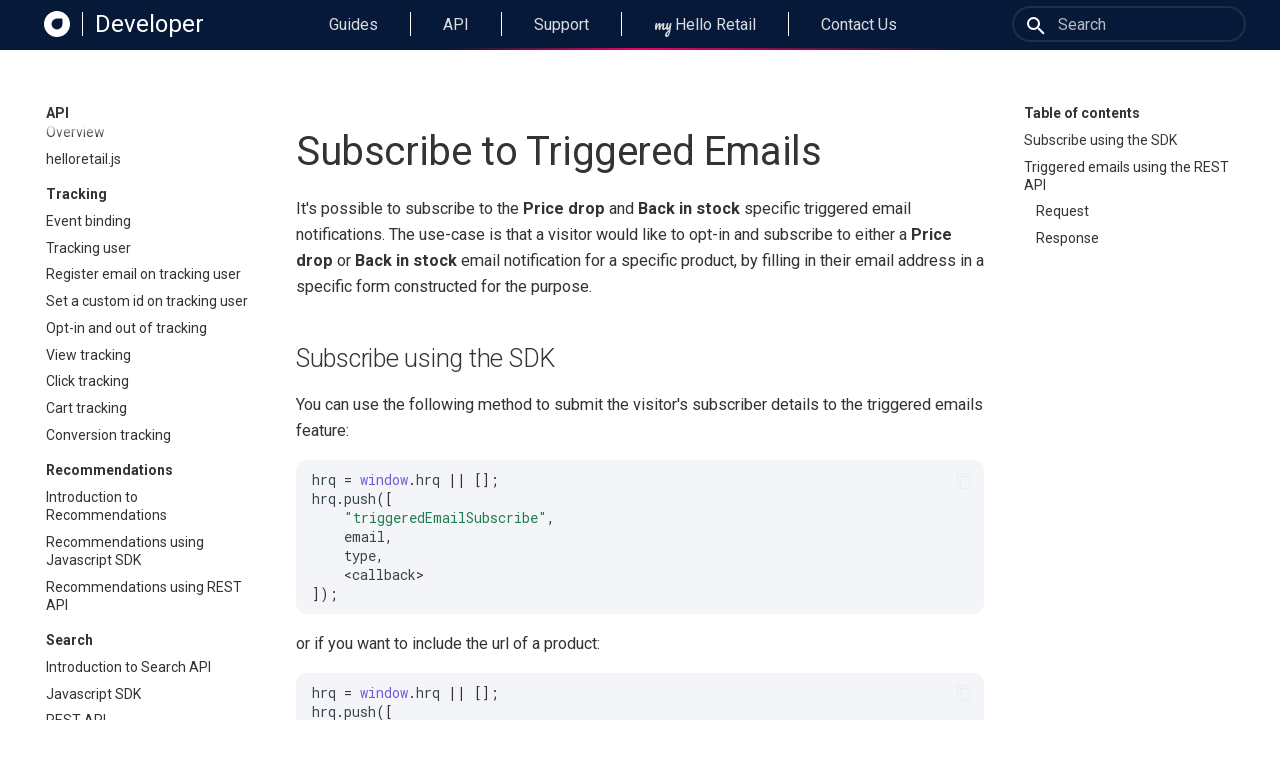

--- FILE ---
content_type: text/html; charset=utf-8
request_url: https://developer.helloretail.com/sdk/triggered_emails/subscribe_to_triggered_emails/
body_size: 9088
content:
<!doctype html><html lang=en class=no-js> <head><meta charset=utf-8><meta name=viewport content="width=device-width,initial-scale=1"><meta name=description content="Documentation for Hello Retail's API and services"><meta name=author content="Hello Retail Team"><link href=https://developer.helloretail.com/sdk/triggered_emails/subscribe_to_triggered_emails/ rel=canonical><link href=../../../api/customer_bias/ rel=prev><link href=../../../api/retailmedia/banners/ rel=next><link rel=icon href=../../../assets/images/favicon.png><meta name=generator content="mkdocs-1.6.0, mkdocs-material-9.6.14"><title>Triggered Emails - Hello Retail Documentation</title><link rel=stylesheet href=../../../assets/stylesheets/main.342714a4.min.css><link rel=stylesheet href=../../../assets/stylesheets/palette.06af60db.min.css><link rel=preconnect href=https://fonts.gstatic.com crossorigin><link rel=stylesheet href="https://fonts.googleapis.com/css?family=Roboto:300,300i,400,400i,700,700i%7CRoboto+Mono:400,400i,700,700i&display=fallback"><style>:root{--md-text-font:"Roboto";--md-code-font:"Roboto Mono"}</style><link rel=stylesheet href=../../../style.css><script>__md_scope=new URL("../../..",location),__md_hash=e=>[...e].reduce(((e,_)=>(e<<5)-e+_.charCodeAt(0)),0),__md_get=(e,_=localStorage,t=__md_scope)=>JSON.parse(_.getItem(t.pathname+"."+e)),__md_set=(e,_,t=localStorage,a=__md_scope)=>{try{t.setItem(a.pathname+"."+e,JSON.stringify(_))}catch(e){}}</script><script id=__analytics>function __md_analytics(){function e(){dataLayer.push(arguments)}window.dataLayer=window.dataLayer||[],e("js",new Date),e("config","G-97HNL6ZPGF"),document.addEventListener("DOMContentLoaded",(function(){document.forms.search&&document.forms.search.query.addEventListener("blur",(function(){this.value&&e("event","search",{search_term:this.value})}));document$.subscribe((function(){var t=document.forms.feedback;if(void 0!==t)for(var a of t.querySelectorAll("[type=submit]"))a.addEventListener("click",(function(a){a.preventDefault();var n=document.location.pathname,d=this.getAttribute("data-md-value");e("event","feedback",{page:n,data:d}),t.firstElementChild.disabled=!0;var r=t.querySelector(".md-feedback__note [data-md-value='"+d+"']");r&&(r.hidden=!1)})),t.hidden=!1})),location$.subscribe((function(t){e("config","G-97HNL6ZPGF",{page_path:t.pathname})}))}));var t=document.createElement("script");t.async=!0,t.src="https://www.googletagmanager.com/gtag/js?id=G-97HNL6ZPGF",document.getElementById("__analytics").insertAdjacentElement("afterEnd",t)}</script><script>"undefined"!=typeof __md_analytics&&__md_analytics()</script><!-- Favicon links --><link rel=icon href=https://developer.helloretail.com/assets/favicons/favicon.ico type=image/x-icon><link rel=icon href=https://developer.helloretail.com/assets/favicons/favicon-16x16.png sizes=16x16 type=image/png><link rel=icon href=https://developer.helloretail.com/assets/favicons/favicon-32x32.png sizes=32x32 type=image/png><link rel=apple-touch-icon href=https://developer.helloretail.com/assets/favicons/apple-touch-icon.png sizes=180x180><link rel=manifest href=https://developer.helloretail.com/site.webmanifest><meta name=theme-color content=#ffffff></head> <body dir=ltr data-md-color-scheme=default data-md-color-primary=custom data-md-color-accent=pink> <input class=md-toggle data-md-toggle=drawer type=checkbox id=__drawer autocomplete=off> <input class=md-toggle data-md-toggle=search type=checkbox id=__search autocomplete=off> <label class=md-overlay for=__drawer></label> <div data-md-component=skip> <a href=#subscribe-to-triggered-emails class=md-skip> Skip to content </a> </div> <div data-md-component=announce> </div> <header class=md-header data-md-component=header> <nav class="md-header__inner md-grid" aria-label=Header> <!-- Logo and Title --> <a href=https://developer.helloretail.com/ title="Hello Retail Documentation" class="md-header__button md-logo md-header__title-combo" aria-label="Hello Retail Documentation"> <img src=../../../assets/logo.svg alt=logo> <span class=md-header__site-title-separator></span> <span class=md-header__site-title>Developer</span> </a> <!-- Menu button for mobile --> <label class="md-header__button md-icon" for=__drawer> <svg xmlns=http://www.w3.org/2000/svg viewbox="0 0 24 24"><path d="M3 6h18v2H3zm0 5h18v2H3zm0 5h18v2H3z"/></svg> </label> <!-- Inline navigation tabs --> <div class=md-header__nav> <nav class=md-header__nav-items> <a href=../../../guides/quick-start/ class=md-header__nav-item>Guides</a> <span class=md-header__site-title-separator></span> <a href=../../ class=md-header__nav-item>API</a> <span class=md-header__site-title-separator></span> <a href=https://support.helloretail.com class=md-header__nav-item>Support</a> <span class=md-header__site-title-separator></span> <a href=https://my.helloretail.com class=md-header__nav-item><div class=my-hello-retail><span>my</span> Hello Retail</div></a> <span class=md-header__site-title-separator></span> <a href=https://support.helloretail.com/category/contact-us class=md-header__nav-item>Contact Us</a> </nav> </div> <!-- Search button --> <label class="md-header__button md-icon" for=__search> <svg xmlns=http://www.w3.org/2000/svg viewbox="0 0 24 24"><path d="M9.5 3A6.5 6.5 0 0 1 16 9.5c0 1.61-.59 3.09-1.56 4.23l.27.27h.79l5 5-1.5 1.5-5-5v-.79l-.27-.27A6.52 6.52 0 0 1 9.5 16 6.5 6.5 0 0 1 3 9.5 6.5 6.5 0 0 1 9.5 3m0 2C7 5 5 7 5 9.5S7 14 9.5 14 14 12 14 9.5 12 5 9.5 5"/></svg> </label> <!-- Search interface --> <div class=md-search data-md-component=search role=dialog> <label class=md-search__overlay for=__search></label> <div class=md-search__inner role=search> <form class=md-search__form name=search> <input type=text class=md-search__input name=query aria-label=Search placeholder=Search autocapitalize=off autocorrect=off autocomplete=off spellcheck=false data-md-component=search-query required> <label class="md-search__icon md-icon" for=__search> <svg xmlns=http://www.w3.org/2000/svg viewbox="0 0 24 24"><path d="M9.5 3A6.5 6.5 0 0 1 16 9.5c0 1.61-.59 3.09-1.56 4.23l.27.27h.79l5 5-1.5 1.5-5-5v-.79l-.27-.27A6.52 6.52 0 0 1 9.5 16 6.5 6.5 0 0 1 3 9.5 6.5 6.5 0 0 1 9.5 3m0 2C7 5 5 7 5 9.5S7 14 9.5 14 14 12 14 9.5 12 5 9.5 5"/></svg> <svg xmlns=http://www.w3.org/2000/svg viewbox="0 0 24 24"><path d="M20 11v2H8l5.5 5.5-1.42 1.42L4.16 12l7.92-7.92L13.5 5.5 8 11z"/></svg> </label> <nav class=md-search__options aria-label=Search> <button type=reset class="md-search__icon md-icon" title=Clear aria-label=Clear tabindex=-1> <svg xmlns=http://www.w3.org/2000/svg viewbox="0 0 24 24"><path d="M19 6.41 17.59 5 12 10.59 6.41 5 5 6.41 10.59 12 5 17.59 6.41 19 12 13.41 17.59 19 19 17.59 13.41 12z"/></svg> </button> </nav> <div class=md-search__suggest data-md-component=search-suggest></div> </form> <div class=md-search__output> <div class=md-search__scrollwrap tabindex=0 data-md-scrollfix> <div class=md-search-result data-md-component=search-result> <div class=md-search-result__meta> Initializing search </div> <ol class=md-search-result__list role=presentation></ol> </div> </div> </div> </div> </div> </nav> </header> <div class=md-container data-md-component=container> <main class=md-main data-md-component=main> <div class="md-main__inner md-grid"> <div class="md-sidebar md-sidebar--primary" data-md-component=sidebar data-md-type=navigation> <div class=md-sidebar__scrollwrap> <div class=md-sidebar__inner> <nav class="md-nav md-nav--primary md-nav--lifted" aria-label=Navigation data-md-level=0> <label class=md-nav__title for=__drawer> <a href=../../.. title="Hello Retail Documentation" class="md-nav__button md-logo" aria-label="Hello Retail Documentation" data-md-component=logo> <img src=../../../assets/logo.svg alt=logo> </a> Hello Retail Documentation </label> <ul class=md-nav__list data-md-scrollfix> <li class="md-nav__item md-nav__item--nested"> <input class="md-nav__toggle md-toggle " type=checkbox id=__nav_1> <label class=md-nav__link for=__nav_1 id=__nav_1_label tabindex=0> <span class=md-ellipsis> Guides </span> <span class="md-nav__icon md-icon"></span> </label> <nav class=md-nav data-md-level=1 aria-labelledby=__nav_1_label aria-expanded=false> <label class=md-nav__title for=__nav_1> <span class="md-nav__icon md-icon"></span> Guides </label> <ul class=md-nav__list data-md-scrollfix> <li class=md-nav__item> <a href=../../../guides/quick-start/ class=md-nav__link> <span class=md-ellipsis> Quick start </span> </a> </li> <li class=md-nav__item> <a href=../../../guides/introduction/ class=md-nav__link> <span class=md-ellipsis> Introduction </span> </a> </li> <li class=md-nav__item> <a href=../../../guides/spa/page_tracking_for_spa/ class=md-nav__link> <span class=md-ellipsis> Single Page Applications </span> </a> </li> <li class=md-nav__item> <a href=../../../guides/tracking/identifying_customers/ class=md-nav__link> <span class=md-ellipsis> Identifying customers </span> </a> </li> <li class=md-nav__item> <a href=../../../guides/tracking/server_side_tracking/ class=md-nav__link> <span class=md-ellipsis> Server-side tracking </span> </a> </li> <li class=md-nav__item> <a href=../../../guides/newsletter_content/ class=md-nav__link> <span class=md-ellipsis> Newsletter Content </span> </a> </li> <li class=md-nav__item> <a href=../../../guides/customer_bias/ class=md-nav__link> <span class=md-ellipsis> Customer Bias </span> </a> </li> <li class=md-nav__item> <a href=../../../guides/verify-click-tracking/ class=md-nav__link> <span class=md-ellipsis> Verify click tracking </span> </a> </li> <li class=md-nav__item> <a href=../../../guides/troubleshooting/ class=md-nav__link> <span class=md-ellipsis> Troubleshooting </span> </a> </li> <li class=md-nav__item> <a href=../../../guides/postman_collections/ class=md-nav__link> <span class=md-ellipsis> Postman Collections </span> </a> </li> <li class="md-nav__item md-nav__item--nested"> <input class="md-nav__toggle md-toggle " type=checkbox id=__nav_1_11> <label class=md-nav__link for=__nav_1_11 id=__nav_1_11_label tabindex=0> <span class=md-ellipsis> Setup </span> <span class="md-nav__icon md-icon"></span> </label> <nav class=md-nav data-md-level=2 aria-labelledby=__nav_1_11_label aria-expanded=false> <label class=md-nav__title for=__nav_1_11> <span class="md-nav__icon md-icon"></span> Setup </label> <ul class=md-nav__list data-md-scrollfix> <li class=md-nav__item> <a href=../../../guides/setup/ class=md-nav__link> <span class=md-ellipsis> Introduction </span> </a> </li> <li class=md-nav__item> <a href=../../../guides/setup/tracking_setup/ class=md-nav__link> <span class=md-ellipsis> Tracking setup </span> </a> </li> <li class="md-nav__item md-nav__item--nested"> <input class="md-nav__toggle md-toggle " type=checkbox id=__nav_1_11_3> <label class=md-nav__link for=__nav_1_11_3 id=__nav_1_11_3_label tabindex=0> <span class=md-ellipsis> Data Synchronization </span> <span class="md-nav__icon md-icon"></span> </label> <nav class=md-nav data-md-level=3 aria-labelledby=__nav_1_11_3_label aria-expanded=false> <label class=md-nav__title for=__nav_1_11_3> <span class="md-nav__icon md-icon"></span> Data Synchronization </label> <ul class=md-nav__list data-md-scrollfix> <li class=md-nav__item> <a href=../../../guides/setup/data_synchronization/ class=md-nav__link> <span class=md-ellipsis> Introduction </span> </a> </li> <li class=md-nav__item> <a href=../../../guides/setup/data_synchronization/product_data/ class=md-nav__link> <span class=md-ellipsis> Product data </span> </a> </li> <li class=md-nav__item> <a href=../../../guides/setup/data_synchronization/order_data/ class=md-nav__link> <span class=md-ellipsis> Order data </span> </a> </li> <li class=md-nav__item> <a href=../../../guides/setup/data_synchronization/category_data/ class=md-nav__link> <span class=md-ellipsis> Category data </span> </a> </li> </ul> </nav> </li> <li class=md-nav__item> <a href=../../../guides/setup/markup_preparations/ class=md-nav__link> <span class=md-ellipsis> Markup preparation </span> </a> </li> </ul> </nav> </li> <li class="md-nav__item md-nav__item--nested"> <input class="md-nav__toggle md-toggle " type=checkbox id=__nav_1_12> <label class=md-nav__link for=__nav_1_12 id=__nav_1_12_label tabindex=0> <span class=md-ellipsis> Feeds </span> <span class="md-nav__icon md-icon"></span> </label> <nav class=md-nav data-md-level=2 aria-labelledby=__nav_1_12_label aria-expanded=false> <label class=md-nav__title for=__nav_1_12> <span class="md-nav__icon md-icon"></span> Feeds </label> <ul class=md-nav__list data-md-scrollfix> <li class=md-nav__item> <a href=../../../guides/feeds/ class=md-nav__link> <span class=md-ellipsis> Introduction to Feeds </span> </a> </li> <li class=md-nav__item> <a href=../../../guides/feeds/data_formats/ class=md-nav__link> <span class=md-ellipsis> Data formats </span> </a> </li> <li class=md-nav__item> <a href=../../../guides/feeds/feeds_tool/ class=md-nav__link> <span class=md-ellipsis> Feed configuration tool </span> </a> </li> <li class=md-nav__item> <a href=../../../guides/feeds/feeds_history/ class=md-nav__link> <span class=md-ellipsis> Feeds History </span> </a> </li> <li class=md-nav__item> <a href=../../../guides/feeds/delta_feeds/ class=md-nav__link> <span class=md-ellipsis> Delta feeds </span> </a> </li> <li class=md-nav__item> <a href=../../../guides/feeds/transform/ class=md-nav__link> <span class=md-ellipsis> Mapping with Transform </span> </a> </li> <li class=md-nav__item> <a href=../../../guides/feeds/auto_mapping/ class=md-nav__link> <span class=md-ellipsis> Auto Mapping </span> </a> </li> <li class=md-nav__item> <a href=../../../guides/feeds/extradata_in_feeds/ class=md-nav__link> <span class=md-ellipsis> Extra data in feeds </span> </a> </li> </ul> </nav> </li> <li class="md-nav__item md-nav__item--nested"> <input class="md-nav__toggle md-toggle " type=checkbox id=__nav_1_13> <label class=md-nav__link for=__nav_1_13 id=__nav_1_13_label tabindex=0> <span class=md-ellipsis> Managed Templates </span> <span class="md-nav__icon md-icon"></span> </label> <nav class=md-nav data-md-level=2 aria-labelledby=__nav_1_13_label aria-expanded=false> <label class=md-nav__title for=__nav_1_13> <span class="md-nav__icon md-icon"></span> Managed Templates </label> <ul class=md-nav__list data-md-scrollfix> <li class=md-nav__item> <a href=../../../guides/templates/ class=md-nav__link> <span class=md-ellipsis> Introduction </span> </a> </li> <li class=md-nav__item> <a href=../../../guides/templates/custom_liquid_filters/ class=md-nav__link> <span class=md-ellipsis> Custom Liquid Filters </span> </a> </li> <li class=md-nav__item> <a href=../../../guides/templates/recommendations/ class=md-nav__link> <span class=md-ellipsis> Recommendations </span> </a> </li> <li class="md-nav__item md-nav__item--nested"> <input class="md-nav__toggle md-toggle " type=checkbox id=__nav_1_13_4> <label class=md-nav__link for=__nav_1_13_4 id=__nav_1_13_4_label tabindex=0> <span class=md-ellipsis> Search </span> <span class="md-nav__icon md-icon"></span> </label> <nav class=md-nav data-md-level=3 aria-labelledby=__nav_1_13_4_label aria-expanded=false> <label class=md-nav__title for=__nav_1_13_4> <span class="md-nav__icon md-icon"></span> Search </label> <ul class=md-nav__list data-md-scrollfix> <li class=md-nav__item> <a href=../../../guides/templates/search/ class=md-nav__link> <span class=md-ellipsis> Overview </span> </a> </li> <li class=md-nav__item> <a href=../../../guides/templates/overlay/mobile/ class=md-nav__link> <span class=md-ellipsis> Mobile Overlay </span> </a> </li> </ul> </nav> </li> <li class=md-nav__item> <a href=../../../guides/templates/pages/ class=md-nav__link> <span class=md-ellipsis> Pages </span> </a> </li> <li class=md-nav__item> <a href=../../../guides/templates/newsletter_content/ class=md-nav__link> <span class=md-ellipsis> Newsletter Content </span> </a> </li> <li class=md-nav__item> <a href=../../../guides/templates/triggered_emails/ class=md-nav__link> <span class=md-ellipsis> Triggered Emails </span> </a> </li> <li class=md-nav__item> <a href=../../../guides/templates/retail_media_banners/ class=md-nav__link> <span class=md-ellipsis> Retail Media Banners </span> </a> </li> <li class=md-nav__item> <a href=../../../guides/templates/javascript_modules/ class=md-nav__link> <span class=md-ellipsis> JavaScript modules </span> </a> </li> </ul> </nav> </li> </ul> </nav> </li> <li class="md-nav__item md-nav__item--active md-nav__item--section md-nav__item--nested"> <input class="md-nav__toggle md-toggle " type=checkbox id=__nav_2 checked> <label class=md-nav__link for=__nav_2 id=__nav_2_label tabindex> <span class=md-ellipsis> API </span> <span class="md-nav__icon md-icon"></span> </label> <nav class=md-nav data-md-level=1 aria-labelledby=__nav_2_label aria-expanded=true> <label class=md-nav__title for=__nav_2> <span class="md-nav__icon md-icon"></span> API </label> <ul class=md-nav__list data-md-scrollfix> <li class=md-nav__item> <a href=../../ class=md-nav__link> <span class=md-ellipsis> Overview </span> </a> </li> <li class=md-nav__item> <a href=../../helloretail_js/ class=md-nav__link> <span class=md-ellipsis> helloretail.js </span> </a> </li> <li class="md-nav__item md-nav__item--section md-nav__item--nested"> <input class="md-nav__toggle md-toggle " type=checkbox id=__nav_2_3> <label class=md-nav__link for=__nav_2_3 id=__nav_2_3_label tabindex> <span class=md-ellipsis> Tracking </span> <span class="md-nav__icon md-icon"></span> </label> <nav class=md-nav data-md-level=2 aria-labelledby=__nav_2_3_label aria-expanded=false> <label class=md-nav__title for=__nav_2_3> <span class="md-nav__icon md-icon"></span> Tracking </label> <ul class=md-nav__list data-md-scrollfix> <li class=md-nav__item> <a href=../../tracking/event_binding/ class=md-nav__link> <span class=md-ellipsis> Event binding </span> </a> </li> <li class=md-nav__item> <a href=../../tracking/tracking_user/ class=md-nav__link> <span class=md-ellipsis> Tracking user </span> </a> </li> <li class=md-nav__item> <a href=../../tracking/reg_email_on_tracking_user/ class=md-nav__link> <span class=md-ellipsis> Register email on tracking user </span> </a> </li> <li class=md-nav__item> <a href=../../tracking/set_custom_id_on_tracking_user/ class=md-nav__link> <span class=md-ellipsis> Set a custom id on tracking user </span> </a> </li> <li class=md-nav__item> <a href=../../tracking/opt_in_out_of_tracking/ class=md-nav__link> <span class=md-ellipsis> Opt-in and out of tracking </span> </a> </li> <li class=md-nav__item> <a href=../../tracking/view_tracking/ class=md-nav__link> <span class=md-ellipsis> View tracking </span> </a> </li> <li class=md-nav__item> <a href=../../tracking/click_tracking/ class=md-nav__link> <span class=md-ellipsis> Click tracking </span> </a> </li> <li class=md-nav__item> <a href=../../tracking/cart_tracking/ class=md-nav__link> <span class=md-ellipsis> Cart tracking </span> </a> </li> <li class=md-nav__item> <a href=../../tracking/conversion_tracking/ class=md-nav__link> <span class=md-ellipsis> Conversion tracking </span> </a> </li> </ul> </nav> </li> <li class="md-nav__item md-nav__item--section md-nav__item--nested"> <input class="md-nav__toggle md-toggle " type=checkbox id=__nav_2_4> <label class=md-nav__link for=__nav_2_4 id=__nav_2_4_label tabindex> <span class=md-ellipsis> Recommendations </span> <span class="md-nav__icon md-icon"></span> </label> <nav class=md-nav data-md-level=2 aria-labelledby=__nav_2_4_label aria-expanded=false> <label class=md-nav__title for=__nav_2_4> <span class="md-nav__icon md-icon"></span> Recommendations </label> <ul class=md-nav__list data-md-scrollfix> <li class=md-nav__item> <a href=../../recoms/ class=md-nav__link> <span class=md-ellipsis> Introduction to Recommendations </span> </a> </li> <li class=md-nav__item> <a href=../../recoms/javascript_sdk/ class=md-nav__link> <span class=md-ellipsis> Recommendations using Javascript SDK </span> </a> </li> <li class=md-nav__item> <a href=../../../api/recoms/ class=md-nav__link> <span class=md-ellipsis> Recommendations using REST API </span> </a> </li> </ul> </nav> </li> <li class="md-nav__item md-nav__item--section md-nav__item--nested"> <input class="md-nav__toggle md-toggle " type=checkbox id=__nav_2_5> <label class=md-nav__link for=__nav_2_5 id=__nav_2_5_label tabindex> <span class=md-ellipsis> Search </span> <span class="md-nav__icon md-icon"></span> </label> <nav class=md-nav data-md-level=2 aria-labelledby=__nav_2_5_label aria-expanded=false> <label class=md-nav__title for=__nav_2_5> <span class="md-nav__icon md-icon"></span> Search </label> <ul class=md-nav__list data-md-scrollfix> <li class=md-nav__item> <a href=../../search/ class=md-nav__link> <span class=md-ellipsis> Introduction to Search API </span> </a> </li> <li class=md-nav__item> <a href=../../search/javascript_sdk/ class=md-nav__link> <span class=md-ellipsis> Javascript SDK </span> </a> </li> <li class=md-nav__item> <a href=../../../api/search/ class=md-nav__link> <span class=md-ellipsis> REST API </span> </a> </li> </ul> </nav> </li> <li class="md-nav__item md-nav__item--section md-nav__item--nested"> <input class="md-nav__toggle md-toggle " type=checkbox id=__nav_2_6> <label class=md-nav__link for=__nav_2_6 id=__nav_2_6_label tabindex> <span class=md-ellipsis> Pages </span> <span class="md-nav__icon md-icon"></span> </label> <nav class=md-nav data-md-level=2 aria-labelledby=__nav_2_6_label aria-expanded=false> <label class=md-nav__title for=__nav_2_6> <span class="md-nav__icon md-icon"></span> Pages </label> <ul class=md-nav__list data-md-scrollfix> <li class=md-nav__item> <a href=../../pages/ class=md-nav__link> <span class=md-ellipsis> Introduction to Pages API </span> </a> </li> <li class=md-nav__item> <a href=../../pages/javascript_sdk/ class=md-nav__link> <span class=md-ellipsis> Javascript SDK </span> </a> </li> <li class=md-nav__item> <a href=../../../api/pages/ class=md-nav__link> <span class=md-ellipsis> REST API </span> </a> </li> <li class=md-nav__item> <a href=../../pages/spa_example/ class=md-nav__link> <span class=md-ellipsis> Managed Pages in an SPA </span> </a> </li> </ul> </nav> </li> <li class="md-nav__item md-nav__item--section md-nav__item--nested"> <input class="md-nav__toggle md-toggle " type=checkbox id=__nav_2_7> <label class=md-nav__link for=__nav_2_7 id=__nav_2_7_label tabindex> <span class=md-ellipsis> Customer Bias </span> <span class="md-nav__icon md-icon"></span> </label> <nav class=md-nav data-md-level=2 aria-labelledby=__nav_2_7_label aria-expanded=false> <label class=md-nav__title for=__nav_2_7> <span class="md-nav__icon md-icon"></span> Customer Bias </label> <ul class=md-nav__list data-md-scrollfix> <li class=md-nav__item> <a href=../../customer_bias/ class=md-nav__link> <span class=md-ellipsis> Customer Bias using SDK </span> </a> </li> <li class=md-nav__item> <a href=../../../api/customer_bias/ class=md-nav__link> <span class=md-ellipsis> Customer Bias using REST API </span> </a> </li> </ul> </nav> </li> <li class="md-nav__item md-nav__item--active md-nav__item--section md-nav__item--nested"> <input class="md-nav__toggle md-toggle " type=checkbox id=__nav_2_8 checked> <label class=md-nav__link for=__nav_2_8 id=__nav_2_8_label tabindex> <span class=md-ellipsis> Emails </span> <span class="md-nav__icon md-icon"></span> </label> <nav class=md-nav data-md-level=2 aria-labelledby=__nav_2_8_label aria-expanded=true> <label class=md-nav__title for=__nav_2_8> <span class="md-nav__icon md-icon"></span> Emails </label> <ul class=md-nav__list data-md-scrollfix> <li class="md-nav__item md-nav__item--active"> <input class="md-nav__toggle md-toggle" type=checkbox id=__toc> <label class="md-nav__link md-nav__link--active" for=__toc> <span class=md-ellipsis> Triggered Emails </span> <span class="md-nav__icon md-icon"></span> </label> <a href=./ class="md-nav__link md-nav__link--active"> <span class=md-ellipsis> Triggered Emails </span> </a> <nav class="md-nav md-nav--secondary" aria-label="Table of contents"> <label class=md-nav__title for=__toc> <span class="md-nav__icon md-icon"></span> Table of contents </label> <ul class=md-nav__list data-md-component=toc data-md-scrollfix> <li class=md-nav__item> <a href=#subscribe-using-the-sdk class=md-nav__link> <span class=md-ellipsis> Subscribe using the SDK </span> </a> </li> <li class=md-nav__item> <a href=#triggered-emails-using-the-rest-api class=md-nav__link> <span class=md-ellipsis> Triggered emails using the REST API </span> </a> <nav class=md-nav aria-label="Triggered emails using the REST API"> <ul class=md-nav__list> <li class=md-nav__item> <a href=#request class=md-nav__link> <span class=md-ellipsis> Request </span> </a> </li> <li class=md-nav__item> <a href=#response class=md-nav__link> <span class=md-ellipsis> Response </span> </a> </li> </ul> </nav> </li> </ul> </nav> </li> </ul> </nav> </li> <li class="md-nav__item md-nav__item--section md-nav__item--nested"> <input class="md-nav__toggle md-toggle " type=checkbox id=__nav_2_9> <label class=md-nav__link for=__nav_2_9 id=__nav_2_9_label tabindex> <span class=md-ellipsis> Retail Media </span> <span class="md-nav__icon md-icon"></span> </label> <nav class=md-nav data-md-level=2 aria-labelledby=__nav_2_9_label aria-expanded=false> <label class=md-nav__title for=__nav_2_9> <span class="md-nav__icon md-icon"></span> Retail Media </label> <ul class=md-nav__list data-md-scrollfix> <li class=md-nav__item> <a href=../../../api/retailmedia/banners/ class=md-nav__link> <span class=md-ellipsis> Banners </span> </a> </li> </ul> </nav> </li> <li class="md-nav__item md-nav__item--section md-nav__item--nested"> <input class="md-nav__toggle md-toggle " type=checkbox id=__nav_2_10> <label class=md-nav__link for=__nav_2_10 id=__nav_2_10_label tabindex> <span class=md-ellipsis> Data </span> <span class="md-nav__icon md-icon"></span> </label> <nav class=md-nav data-md-level=2 aria-labelledby=__nav_2_10_label aria-expanded=false> <label class=md-nav__title for=__nav_2_10> <span class="md-nav__icon md-icon"></span> Data </label> <ul class=md-nav__list data-md-scrollfix> <li class=md-nav__item> <a href=../../../api/data/ class=md-nav__link> <span class=md-ellipsis> Managing Product Data </span> </a> </li> <li class=md-nav__item> <a href=../../../api/data/queue_product_feeds/ class=md-nav__link> <span class=md-ellipsis> Queuing Product Feeds </span> </a> </li> </ul> </nav> </li> <li class="md-nav__item md-nav__item--section md-nav__item--nested"> <input class="md-nav__toggle md-toggle " type=checkbox id=__nav_2_11> <label class=md-nav__link for=__nav_2_11 id=__nav_2_11_label tabindex> <span class=md-ellipsis> GraphQL APIs </span> <span class="md-nav__icon md-icon"></span> </label> <nav class=md-nav data-md-level=2 aria-labelledby=__nav_2_11_label aria-expanded=false> <label class=md-nav__title for=__nav_2_11> <span class="md-nav__icon md-icon"></span> GraphQL APIs </label> <ul class=md-nav__list data-md-scrollfix> <li class=md-nav__item> <a href=../../../api/graphQL/authentication/ class=md-nav__link> <span class=md-ellipsis> Authentication </span> </a> </li> <li class=md-nav__item> <a href=../../../api/graphQL/activities-log/ class=md-nav__link> <span class=md-ellipsis> Activities Log </span> </a> </li> <li class=md-nav__item> <a href=../../../api/graphQL/product-intelligence/ class=md-nav__link> <span class=md-ellipsis> Product Intelligence </span> </a> </li> </ul> </nav> </li> <li class="md-nav__item md-nav__item--section md-nav__item--nested"> <input class="md-nav__toggle md-toggle " type=checkbox id=__nav_2_12> <label class=md-nav__link for=__nav_2_12 id=__nav_2_12_label tabindex> <span class=md-ellipsis> Configuring Solutions </span> <span class="md-nav__icon md-icon"></span> </label> <nav class=md-nav data-md-level=2 aria-labelledby=__nav_2_12_label aria-expanded=false> <label class=md-nav__title for=__nav_2_12> <span class="md-nav__icon md-icon"></span> Configuring Solutions </label> <ul class=md-nav__list data-md-scrollfix> <li class=md-nav__item> <a href=../../../api/configuration/ class=md-nav__link> <span class=md-ellipsis> Introduction </span> </a> </li> <li class=md-nav__item> <a href=../../../api/configuration/pages/ class=md-nav__link> <span class=md-ellipsis> Pages </span> </a> </li> <li class=md-nav__item> <a href=../../../api/configuration/search/ class=md-nav__link> <span class=md-ellipsis> Search </span> </a> </li> </ul> </nav> </li> </ul> </nav> </li> <li class=md-nav__item> <a href=https://support.helloretail.com class=md-nav__link> <span class=md-ellipsis> Support </span> </a> </li> <li class=md-nav__item> <a href=https://my.helloretail.com class=md-nav__link> <span class=md-ellipsis> <div class=my-hello-retail><span>my</span> Hello Retail</div> </span> </a> </li> <li class=md-nav__item> <a href=https://support.helloretail.com/category/contact-us class=md-nav__link> <span class=md-ellipsis> Contact Us </span> </a> </li> </ul> </nav> </div> </div> </div> <div class="md-sidebar md-sidebar--secondary" data-md-component=sidebar data-md-type=toc> <div class=md-sidebar__scrollwrap> <div class=md-sidebar__inner> <nav class="md-nav md-nav--secondary" aria-label="Table of contents"> <label class=md-nav__title for=__toc> <span class="md-nav__icon md-icon"></span> Table of contents </label> <ul class=md-nav__list data-md-component=toc data-md-scrollfix> <li class=md-nav__item> <a href=#subscribe-using-the-sdk class=md-nav__link> <span class=md-ellipsis> Subscribe using the SDK </span> </a> </li> <li class=md-nav__item> <a href=#triggered-emails-using-the-rest-api class=md-nav__link> <span class=md-ellipsis> Triggered emails using the REST API </span> </a> <nav class=md-nav aria-label="Triggered emails using the REST API"> <ul class=md-nav__list> <li class=md-nav__item> <a href=#request class=md-nav__link> <span class=md-ellipsis> Request </span> </a> </li> <li class=md-nav__item> <a href=#response class=md-nav__link> <span class=md-ellipsis> Response </span> </a> </li> </ul> </nav> </li> </ul> </nav> </div> </div> </div> <div class=md-content data-md-component=content> <article class="md-content__inner md-typeset"> <h1 id=subscribe-to-triggered-emails>Subscribe to Triggered Emails<a class=headerlink href=#subscribe-to-triggered-emails title="Permanent link">&para;</a></h1> <p>It's possible to subscribe to the <strong>Price drop</strong> and <strong>Back in stock</strong> specific triggered email notifications. The use-case is that a visitor would like to opt-in and subscribe to either a <strong>Price drop</strong> or <strong>Back in stock</strong> email notification for a specific product, by filling in their email address in a specific form constructed for the purpose.</p> <h2 id=subscribe-using-the-sdk>Subscribe using the SDK<a class=headerlink href=#subscribe-using-the-sdk title="Permanent link">&para;</a></h2> <p>You can use the following method to submit the visitor's subscriber details to the triggered emails feature:</p> <div class=highlight><pre><span></span><code><a id=__codelineno-0-1 name=__codelineno-0-1 href=#__codelineno-0-1></a><span class=nx>hrq</span><span class=w> </span><span class=o>=</span><span class=w> </span><span class=nb>window</span><span class=p>.</span><span class=nx>hrq</span><span class=w> </span><span class=o>||</span><span class=w> </span><span class=p>[];</span>
<a id=__codelineno-0-2 name=__codelineno-0-2 href=#__codelineno-0-2></a><span class=nx>hrq</span><span class=p>.</span><span class=nx>push</span><span class=p>([</span>
<a id=__codelineno-0-3 name=__codelineno-0-3 href=#__codelineno-0-3></a><span class=w>    </span><span class=s2>&quot;triggeredEmailSubscribe&quot;</span><span class=p>,</span>
<a id=__codelineno-0-4 name=__codelineno-0-4 href=#__codelineno-0-4></a><span class=w>    </span><span class=nx>email</span><span class=p>,</span>
<a id=__codelineno-0-5 name=__codelineno-0-5 href=#__codelineno-0-5></a><span class=w>    </span><span class=nx>type</span><span class=p>,</span>
<a id=__codelineno-0-6 name=__codelineno-0-6 href=#__codelineno-0-6></a><span class=w>    </span><span class=o>&lt;</span><span class=nx>callback</span><span class=o>&gt;</span>
<a id=__codelineno-0-7 name=__codelineno-0-7 href=#__codelineno-0-7></a><span class=p>]);</span>
</code></pre></div> <p>or if you want to include the url of a product:</p> <div class=highlight><pre><span></span><code><a id=__codelineno-1-1 name=__codelineno-1-1 href=#__codelineno-1-1></a><span class=nx>hrq</span><span class=w> </span><span class=o>=</span><span class=w> </span><span class=nb>window</span><span class=p>.</span><span class=nx>hrq</span><span class=w> </span><span class=o>||</span><span class=w> </span><span class=p>[];</span>
<a id=__codelineno-1-2 name=__codelineno-1-2 href=#__codelineno-1-2></a><span class=nx>hrq</span><span class=p>.</span><span class=nx>push</span><span class=p>([</span>
<a id=__codelineno-1-3 name=__codelineno-1-3 href=#__codelineno-1-3></a><span class=w>    </span><span class=s2>&quot;triggeredEmailSubscribe&quot;</span><span class=p>,</span>
<a id=__codelineno-1-4 name=__codelineno-1-4 href=#__codelineno-1-4></a><span class=w>    </span><span class=nx>email</span><span class=p>,</span>
<a id=__codelineno-1-5 name=__codelineno-1-5 href=#__codelineno-1-5></a><span class=w>    </span><span class=nx>type</span><span class=p>,</span>
<a id=__codelineno-1-6 name=__codelineno-1-6 href=#__codelineno-1-6></a><span class=w>    </span><span class=nx>url</span><span class=p>,</span>
<a id=__codelineno-1-7 name=__codelineno-1-7 href=#__codelineno-1-7></a><span class=w>    </span><span class=o>&lt;</span><span class=nx>callback</span><span class=o>&gt;</span>
<a id=__codelineno-1-8 name=__codelineno-1-8 href=#__codelineno-1-8></a><span class=p>]);</span>
</code></pre></div> <p>Here's the break down:</p> <div class="tabbed-set tabbed-alternate" data-tabs=1:3><input checked=checked id=__tabbed_1_1 name=__tabbed_1 type=radio><input id=__tabbed_1_2 name=__tabbed_1 type=radio><input id=__tabbed_1_3 name=__tabbed_1 type=radio><div class=tabbed-labels><label for=__tabbed_1_1>Description</label><label for=__tabbed_1_2>Status Types</label><label for=__tabbed_1_3>Example</label></div> <div class=tabbed-content> <div class=tabbed-block> <table> <thead> <tr> <th>Field</th> <th>Type</th> <th>Description</th> </tr> </thead> <tbody> <tr> <td><code>email</code></td> <td>String (required)</td> <td>The email address of the visitor/user who wants to subscribe to a Price drop or Back in stock triggered email notification.</td> </tr> <tr> <td><code>type</code></td> <td>String (required)</td> <td>Should be either the string "price_drop" or "back_in_stock".</td> </tr> <tr> <td><code>url</code></td> <td>String</td> <td>This should be the URL for the product which to register the trigger. If omitted, the URL of the current page is used. If used, this could be: <code>https://webshop.com/category/fancy-product.html</code></td> </tr> <tr> <td><code>callback</code></td> <td>function</td> <td>The method which will be invoked after the status is returned from the Hello Retail server. The callback will return the status as shown on the next tab.</td> </tr> </tbody> </table> </div> <div class=tabbed-block> <p>Here is the list of status types that the <code>callback</code> argument can return:</p> <table> <thead> <tr> <th>Status</th> <th>Description</th> </tr> </thead> <tbody> <tr> <td><code>email subscribed</code>:</td> <td>The email is successfully registered. We will send an email when the selected event occurs for the specified product. This code is also returned if the same email was already registered for the same event on the same product. We will only send one email when the event occurs, even if the email is registered multiple times.</td> </tr> <tr> <td><code>email is invalid</code>:</td> <td>The entered email is invalid.</td> </tr> <tr> <td><code>type is invalid</code>:</td> <td>The type parameter did not have an accepted value.</td> </tr> <tr> <td><code>url is missing</code>:</td> <td>The url is missing</td> </tr> <tr> <td><code>No product with given url found</code>:</td> <td>We couldn't find a product with the <code>url</code> you specified. (Hint: Check it using our product lookup in the dashboard)</td> </tr> <tr> <td><code>websiteUuid does not match the websiteUuid of the product</code>:</td> <td>The provided <code>websiteUuid</code> and acutal website of the product does not match.</td> </tr> <tr> <td><code>Triggered Email Feature not enabled</code>:</td> <td>You haven't enabled the Triggered Email feature, or you haven't enabled the trigger corresponding to the <code>type</code>.</td> </tr> <tr> <td><code>Unknown error</code>:</td> <td>An unexpected error occurred.</td> </tr> </tbody> </table> </div> <div class=tabbed-block> <div class=highlight><pre><span></span><code><a id=__codelineno-2-1 name=__codelineno-2-1 href=#__codelineno-2-1></a><span class=p>&lt;</span><span class=nt>form</span> <span class=na>id</span><span class=o>=</span><span class=s>&quot;price_drop_form&quot;</span><span class=p>&gt;</span>
<a id=__codelineno-2-2 name=__codelineno-2-2 href=#__codelineno-2-2></a>    <span class=p>&lt;</span><span class=nt>label</span><span class=p>&gt;</span>
<a id=__codelineno-2-3 name=__codelineno-2-3 href=#__codelineno-2-3></a>        Type your email address to get a notification when this product drops in price:
<a id=__codelineno-2-4 name=__codelineno-2-4 href=#__codelineno-2-4></a>        <span class=p>&lt;</span><span class=nt>input</span> <span class=na>type</span><span class=o>=</span><span class=s>&quot;email&quot;</span> <span class=na>id</span><span class=o>=</span><span class=s>&quot;price_drop_email&quot;</span><span class=p>&gt;</span>
<a id=__codelineno-2-5 name=__codelineno-2-5 href=#__codelineno-2-5></a>    <span class=p>&lt;/</span><span class=nt>label</span><span class=p>&gt;</span>
<a id=__codelineno-2-6 name=__codelineno-2-6 href=#__codelineno-2-6></a>    <span class=p>&lt;</span><span class=nt>button</span> <span class=na>id</span><span class=o>=</span><span class=s>&quot;subscribe&quot;</span><span class=p>&gt;</span>Notify me<span class=p>&lt;/</span><span class=nt>button</span><span class=p>&gt;</span>
<a id=__codelineno-2-7 name=__codelineno-2-7 href=#__codelineno-2-7></a><span class=p>&lt;/</span><span class=nt>form</span><span class=p>&gt;</span>
<a id=__codelineno-2-8 name=__codelineno-2-8 href=#__codelineno-2-8></a><span class=p>&lt;</span><span class=nt>span</span> <span class=na>id</span><span class=o>=</span><span class=s>&quot;status&quot;</span><span class=p>&gt;&lt;/</span><span class=nt>span</span><span class=p>&gt;</span>
<a id=__codelineno-2-9 name=__codelineno-2-9 href=#__codelineno-2-9></a><span class=p>&lt;</span><span class=nt>script</span><span class=p>&gt;</span>
<a id=__codelineno-2-10 name=__codelineno-2-10 href=#__codelineno-2-10></a><span class=w>    </span><span class=nx>$</span><span class=p>(</span><span class=s2>&quot;#price_drop_form&quot;</span><span class=p>).</span><span class=nx>on</span><span class=p>(</span><span class=s2>&quot;submit&quot;</span><span class=p>,</span><span class=w> </span><span class=kd>function</span><span class=p>(</span><span class=nx>e</span><span class=p>)</span><span class=w> </span><span class=p>{</span>
<a id=__codelineno-2-11 name=__codelineno-2-11 href=#__codelineno-2-11></a><span class=w>        </span><span class=nx>hrq</span><span class=w> </span><span class=o>=</span><span class=w> </span><span class=nb>window</span><span class=p>.</span><span class=nx>hrq</span><span class=w> </span><span class=o>||</span><span class=w> </span><span class=p>[];</span>
<a id=__codelineno-2-12 name=__codelineno-2-12 href=#__codelineno-2-12></a><span class=w>        </span><span class=nx>hrq</span><span class=p>.</span><span class=nx>push</span><span class=p>([</span>
<a id=__codelineno-2-13 name=__codelineno-2-13 href=#__codelineno-2-13></a><span class=w>            </span><span class=s2>&quot;triggeredEmailSubscribe&quot;</span><span class=p>,</span>
<a id=__codelineno-2-14 name=__codelineno-2-14 href=#__codelineno-2-14></a><span class=w>            </span><span class=nx>$</span><span class=p>(</span><span class=s2>&quot;#price_drop_email&quot;</span><span class=p>).</span><span class=nx>val</span><span class=p>(),</span>
<a id=__codelineno-2-15 name=__codelineno-2-15 href=#__codelineno-2-15></a><span class=w>            </span><span class=s2>&quot;price_drop&quot;</span><span class=p>,</span>
<a id=__codelineno-2-16 name=__codelineno-2-16 href=#__codelineno-2-16></a><span class=w>            </span><span class=kd>function</span><span class=p>(</span><span class=nx>status</span><span class=p>)</span><span class=w> </span><span class=p>{</span>
<a id=__codelineno-2-17 name=__codelineno-2-17 href=#__codelineno-2-17></a><span class=w>                </span><span class=k>if</span><span class=w> </span><span class=p>(</span><span class=nx>status</span><span class=w> </span><span class=o>===</span><span class=w> </span><span class=s2>&quot;ok&quot;</span><span class=p>)</span><span class=w> </span><span class=p>{</span>
<a id=__codelineno-2-18 name=__codelineno-2-18 href=#__codelineno-2-18></a><span class=w>                    </span><span class=nx>$</span><span class=p>(</span><span class=s2>&quot;#price_drop_form&quot;</span><span class=p>).</span><span class=nx>hide</span><span class=p>();</span>
<a id=__codelineno-2-19 name=__codelineno-2-19 href=#__codelineno-2-19></a><span class=w>                    </span><span class=nx>$</span><span class=p>(</span><span class=s2>&quot;#status&quot;</span><span class=p>).</span><span class=nx>text</span><span class=p>(</span><span class=s2>&quot;Thank you! We&#39;ll let you know when this product drops in price.&quot;</span><span class=p>);</span>
<a id=__codelineno-2-20 name=__codelineno-2-20 href=#__codelineno-2-20></a><span class=w>                </span><span class=p>}</span><span class=w> </span><span class=k>else</span><span class=w> </span><span class=p>{</span>
<a id=__codelineno-2-21 name=__codelineno-2-21 href=#__codelineno-2-21></a><span class=w>                    </span><span class=nx>$</span><span class=p>(</span><span class=s2>&quot;#status&quot;</span><span class=p>).</span><span class=nx>text</span><span class=p>(</span><span class=s2>&quot;Sorry, an error occured - &quot;</span><span class=w> </span><span class=o>+</span><span class=w> </span><span class=nx>status</span><span class=p>);</span>
<a id=__codelineno-2-22 name=__codelineno-2-22 href=#__codelineno-2-22></a><span class=w>                </span><span class=p>}</span>
<a id=__codelineno-2-23 name=__codelineno-2-23 href=#__codelineno-2-23></a><span class=w>            </span><span class=p>}</span>
<a id=__codelineno-2-24 name=__codelineno-2-24 href=#__codelineno-2-24></a><span class=w>        </span><span class=p>]);</span>
<a id=__codelineno-2-25 name=__codelineno-2-25 href=#__codelineno-2-25></a>
<a id=__codelineno-2-26 name=__codelineno-2-26 href=#__codelineno-2-26></a><span class=w>        </span><span class=c1>// Prevent the form from actually submitting:</span>
<a id=__codelineno-2-27 name=__codelineno-2-27 href=#__codelineno-2-27></a><span class=w>        </span><span class=nx>e</span><span class=p>.</span><span class=nx>preventDefault</span><span class=p>();</span>
<a id=__codelineno-2-28 name=__codelineno-2-28 href=#__codelineno-2-28></a><span class=w>        </span><span class=k>return</span><span class=w> </span><span class=kc>false</span><span class=p>;</span>
<a id=__codelineno-2-29 name=__codelineno-2-29 href=#__codelineno-2-29></a><span class=w>    </span><span class=p>});</span>
<a id=__codelineno-2-30 name=__codelineno-2-30 href=#__codelineno-2-30></a><span class=p>&lt;/</span><span class=nt>script</span><span class=p>&gt;</span>
</code></pre></div> </div> </div> </div> <h2 id=triggered-emails-using-the-rest-api>Triggered emails using the REST API<a class=headerlink href=#triggered-emails-using-the-rest-api title="Permanent link">&para;</a></h2> <p>The Hello Retail SDK uses a REST API endpoint to subscribe to triggered emails. This API can also be used directly. </p> <h3 id=request>Request<a class=headerlink href=#request title="Permanent link">&para;</a></h3> <p>The endpoint is available at <code>https://core.helloretail.com/serve/triggers/subscribe</code>. You can use it by sending a HTTP POST request with a JSON body. The content type must be <code>application/json</code> or <code>text/plain</code> <sup id=fnref:1><a class=footnote-ref href=#fn:1>1</a></sup>. </p> <p>Example of the structure the JSON body must have:</p> <div class=highlight><pre><span></span><code><a id=__codelineno-3-1 name=__codelineno-3-1 href=#__codelineno-3-1></a><span class=p>{</span>
<a id=__codelineno-3-2 name=__codelineno-3-2 href=#__codelineno-3-2></a><span class=w>    </span><span class=nt>&quot;websiteUuid&quot;</span><span class=p>:</span><span class=w> </span><span class=s2>&quot;{website uuid}&quot;</span><span class=p>,</span>
<a id=__codelineno-3-3 name=__codelineno-3-3 href=#__codelineno-3-3></a><span class=w>    </span><span class=nt>&quot;email&quot;</span><span class=p>:</span><span class=w> </span><span class=s2>&quot;customer@example.com&quot;</span><span class=p>,</span>
<a id=__codelineno-3-4 name=__codelineno-3-4 href=#__codelineno-3-4></a><span class=w>    </span><span class=nt>&quot;url&quot;</span><span class=p>:</span><span class=w> </span><span class=s2>&quot;https://webshop.com/category/fancy-product.html&quot;</span><span class=p>,</span>
<a id=__codelineno-3-5 name=__codelineno-3-5 href=#__codelineno-3-5></a><span class=w>    </span><span class=nt>&quot;type&quot;</span><span class=p>:</span><span class=w> </span><span class=s2>&quot;price_drop&quot;</span><span class=p>,</span>
<a id=__codelineno-3-6 name=__codelineno-3-6 href=#__codelineno-3-6></a><span class=p>}</span>
</code></pre></div> <p>The information about each part of the JSON body are already provided above, except <code>websiteUuid</code></p> <table> <thead> <tr> <th>Property</th> <th>Type</th> <th>Description</th> </tr> </thead> <tbody> <tr> <td><code>websiteUuid</code></td> <td>String</td> <td>The id identifying the website in Hello Retail. This can be found on <a href=https://my.helloretail.com>my.helloretail.com</a></td> </tr> </tbody> </table> <h3 id=response>Response<a class=headerlink href=#response title="Permanent link">&para;</a></h3> <p>The response will indicate if the subscribe to triggered emails succeeded. A success response will have the 200 response code. The body of the response will look like this:</p> <div class=highlight><pre><span></span><code><a id=__codelineno-4-1 name=__codelineno-4-1 href=#__codelineno-4-1></a><span class=p>{</span>
<a id=__codelineno-4-2 name=__codelineno-4-2 href=#__codelineno-4-2></a><span class=w>    </span><span class=nt>&quot;success&quot;</span><span class=p>:</span><span class=w> </span><span class=kc>true</span><span class=p>,</span>
<a id=__codelineno-4-3 name=__codelineno-4-3 href=#__codelineno-4-3></a><span class=w>    </span><span class=nt>&quot;message&quot;</span><span class=p>:</span><span class=w> </span><span class=s2>&quot;email subscribed&quot;</span>
<a id=__codelineno-4-4 name=__codelineno-4-4 href=#__codelineno-4-4></a><span class=p>}</span>
</code></pre></div> <p>If the process fails because of invalid input the response will have the 400 response code. An example could be not supplying the <code>type</code> or supplying a <code>type</code> that does not match to <strong>Price drop</strong> and <strong>Back in stock</strong>. This will result in the following response:</p> <div class=highlight><pre><span></span><code><a id=__codelineno-5-1 name=__codelineno-5-1 href=#__codelineno-5-1></a><span class=p>{</span>
<a id=__codelineno-5-2 name=__codelineno-5-2 href=#__codelineno-5-2></a><span class=w>    </span><span class=nt>&quot;success&quot;</span><span class=p>:</span><span class=w> </span><span class=kc>false</span><span class=p>,</span>
<a id=__codelineno-5-3 name=__codelineno-5-3 href=#__codelineno-5-3></a><span class=w>    </span><span class=nt>&quot;message&quot;</span><span class=p>:</span><span class=w> </span><span class=s2>&quot;type is invalid&quot;</span>
<a id=__codelineno-5-4 name=__codelineno-5-4 href=#__codelineno-5-4></a><span class=p>}</span>
</code></pre></div> <p>If the subscribe to triggered emails fails for other reasons it will fail with the 500 response code. If you experience this please contact Hello Retail support.</p> <div class=footnote> <hr> <ol> <li id=fn:1> <p>The reason for supporting text/plain is to allow requests to this endpoint, made from the browser, to be categorized as simple thereby avoiding CORS preflight requests. You can read more here <a href=https://developer.mozilla.org/en-US/docs/Web/HTTP/CORS#simple_requests>https://developer.mozilla.org/en-US/docs/Web/HTTP/CORS#simple_requests</a>&#160;<a class=footnote-backref href=#fnref:1 title="Jump back to footnote 1 in the text">&#8617;</a></p> </li> </ol> </div> </article> </div> <script>var target=document.getElementById(location.hash.slice(1));target&&target.name&&(target.checked=target.name.startsWith("__tabbed_"))</script> </div> <button type=button class="md-top md-icon" data-md-component=top hidden> <svg xmlns=http://www.w3.org/2000/svg viewbox="0 0 24 24"><path d="M13 20h-2V8l-5.5 5.5-1.42-1.42L12 4.16l7.92 7.92-1.42 1.42L13 8z"/></svg> Back to top </button> </main> <footer class=md-footer> <div class="md-footer-meta md-typeset"> <div class="md-footer-meta__inner md-grid" style="display: flex; align-items: center; justify-content: center;"> <ul class=footer-links-list> <li><a href=https://www.helloretail.com/terms target=_blank rel=noopener>Terms & Conditions</a></li> <li class=footer-link-separator>|</li> <li><a href=https://helloretail.com/privacy target=_blank rel=noopener>Privacy Policy</a></li> <li class=footer-link-separator>|</li> <li><a href=https://www.helloretail.com/cookies target=_blank rel=noopener>Cookies</a></li> <li class=footer-link-separator>|</li> <li><a href=https://status.helloretail.com target=_blank rel=noopener>System Status</a></li> <li class=footer-link-separator>|</li> <li><a href=https://www.helloretail.com/contact target=_blank rel=noopener>Contact Us</a></li> <li>|</li> <li>Copyright &copy; 2025</li> </ul> </div> </div> [comment]: (The script below is for leadfeeder) <script> (function(ss,ex){ window.ldfdr=window.ldfdr||function(){(ldfdr._q=ldfdr._q||[]).push([].slice.call(arguments));}; (function(d,s){ fs=d.getElementsByTagName(s)[0]; function ce(src){ var cs=d.createElement(s); cs.src=src; cs.async=1; fs.parentNode.insertBefore(cs,fs); }; ce('https://sc.lfeeder.com/lftracker_v1_'+ss+(ex?'_'+ex:'')+'.js'); })(document,'script'); })('JMvZ8gzegnEa2pOd'); </script> </footer> </div> <div class=md-dialog data-md-component=dialog> <div class="md-dialog__inner md-typeset"></div> </div> <script id=__config type=application/json>{"base": "../../..", "features": ["navigation.tabs", "navigation.sections", "navigation.top", "search.suggest", "search.highlight", "content.code.copy"], "search": "../../../assets/javascripts/workers/search.d50fe291.min.js", "tags": null, "translations": {"clipboard.copied": "Copied to clipboard", "clipboard.copy": "Copy to clipboard", "search.result.more.one": "1 more on this page", "search.result.more.other": "# more on this page", "search.result.none": "No matching documents", "search.result.one": "1 matching document", "search.result.other": "# matching documents", "search.result.placeholder": "Type to start searching", "search.result.term.missing": "Missing", "select.version": "Select version"}, "version": null}</script> <script src=../../../assets/javascripts/bundle.13a4f30d.min.js></script> </body> </html>

--- FILE ---
content_type: text/css; charset=utf-8
request_url: https://developer.helloretail.com/style.css
body_size: 2782
content:
@import url('https://fonts.googleapis.com/css2?family=Playfair+Display:ital,wght@0,400..900;1,400..900&display=swap');
@import url('https://fonts.googleapis.com/css2?family=Pacifico&display=swap');

:root > * {
	--md-primary-fg-color: #c81e6e;
	--md-primary-fg-color--light: #A13BA1;
	--md-accent-fg-color: #E91E63;
	--md-typeset-a-color: var(--md-accent-fg-color);
	--md-default-fg-color: #333333;
	--md-default-fg-color--light: #333333;
	--md-footer-bg-color: #fff;
	--md-footer-bg-color--dark: #FFF;
	--md-footer-fg-color--light: #A1A1A1;
	--md-footer-fg-color--lighter: #F4F5F9;
	--md-code-bg-color: #F4F5F9;
	--md-default-fg-color--lighter: #D1D8E3;
	--md-default-fg-color--lightest: #EBEFF5;
}

/* Hero Section */
.md-content__inner {
	padding-top: 0;
	position: relative;
	overflow: visible;
}

/* Static background for the frontpage hero */
.hero-banner-header {
	position: absolute;
	top: 0;
	left: 0;
	right: 0;
	width: 100vw;
	height: 600px;
	pointer-events: none;
	background: #071939;
	/* Remove animation and mask */
	mask-image: none;
	-webkit-mask-image: none;
}

/* Remove background from main inner grid */
.md-main__inner.md-grid::before {
	display: none !important;
}


/* Remove background from md-main */
.md-main::before {
	display: none !important;
}

.md-main {
	position: relative;
	overflow: visible;
}

.md-typeset .frontpage-hero h1 {
	color: rgba(255, 255, 255, 0.9);
	font-size: 3rem;
	line-height: 1.2;
	margin: 2rem 0 1rem;
	font-weight: 700;
	font-family: 'Playfair Display';
}

.md-typeset .frontpage-hero h2 {
	color: #FFF;
	margin: 1.2em 0 1.2em;
	font-weight: 400;
	font-size: 20px;
}

.md-typeset h1 {
	font-size: 2rem;
	line-height: 1.2;
	margin: 2rem 0 1rem;
	font-weight: 500;
}

.developer-highlight {
  color: #E7056F;
}

/* Button Styles */
.hero-buttons {
	display: flex;
	gap: 1rem;
	margin: 1rem 0;
}

.button {
	padding: 0.6rem 1.5rem;
	border-radius: 30px;
	text-decoration: none;
	font-weight: 600;
	transition: all 0.3s ease;
}

.button.primary {
	background-color: #E7056F;
	color: white;
}

.button.primary:hover {
	background-color: #c81e6e;
	color: white;
	text-decoration: none;
}

.button.secondary {
	background-color: rgba(255, 255, 255, 0.2);
	color: white;
	border: 1.5px solid rgba(255, 255, 255, 0.35);
}

.button.secondary:hover {
	border: 1.5px solid rgba(255, 255, 255, 0.2);
	text-decoration: none;
	color: white;
}

.button:hover {
	transform: translateY(-2px);
	box-shadow: 0 4px 8px rgba(0, 0, 0, 0.1);
}

/* Main Grid */
.main-grid {
	display: grid;
	grid-template-columns: repeat(auto-fit, minmax(300px, 1fr));
	gap: 2rem;
	margin: 4rem 0;
}

.grid-item {
	background: #F6F6F6;
	padding: 2rem;
	border-radius: 10px;
}

.grid-item:hover {
	background-color: #F6F6F6;
}

.main-grid .grid-item:hover {
  background: #fff;
}

.main-grid .grid-item:hover .icon {
  background: #E91E63;
}

.main-grid .grid-item:hover .icon svg path {
  fill: #fff !important;
}

.grid-item h2 {
	margin: 1rem 0;
	color: #000 !important;
	font-size: 24px !important;
	font-weight: 500 !important;
}

.learn-more {
	color: var(--md-primary-fg-color);
	text-decoration: none;
	font-weight: 600;
	display: inline-block;
}

/* Product Grid */
.product-grid {
	display: grid;
	grid-template-columns: repeat(2, 1fr);
	gap: 24px;
	padding: 24px;
	border-radius: 10px;
}

/* Centered product grid for 2x2 layout */
.product-grid.centered {
	grid-template-columns: repeat(2, 1fr);
	max-width: 800px;
	margin: 2rem auto;
	justify-items: center;
}

.product-item {
  display: grid;
  grid-template-columns: 64px 1fr;
  align-items: center;
  border-radius: 8px;
  position: relative;
  gap: 24px;
  background: #f5f5f5;
  padding: 20px;
}

.product-grid .product-item:hover {
	background: #fff;
}

.product-grid .product-item:hover .icon {
	background: #E91E63 !important;
}

.product-grid .product-item:hover .icon svg path {
	fill: #fff !important;
}

.product-item .icon {
  margin-right: 0;
  margin-bottom: 0;
  justify-self: center;
  align-self: flex-start;
}

.product-item .product-content {
  flex: unset;
  width: unset;
  align-self: flex-start;
}

.product-item a.product-link {
	position: absolute;
	top: 0;
	left: 0;
	width: 100%;
	height: 100%;
}

.product-item h3, .product-item p, .product-item .icon {
	position: relative;
}

.product-item .icon {
	background-color: #FFF;
	height: 60px;
	width: 60px;
	margin-top: 10px;
}

.product-item h3 {
	color: #000;
	margin: 0.5rem 0;
	font-size: 1.25rem;
}

.product-item a.learn-more {
	position: relative;
}

/* Icons */
.icon {
	width: 60px;
	height: 60px;
	background-color: transparent;
	border-radius: 8px;
	margin-bottom: 1rem;
	display: flex;
	align-items: center;
	justify-content: center;
}

.icon img {
	filter: brightness(0);
	width: 30px;
	height: 30px;
}

.product-item .icon img {
	filter: none;
}

/* Custom Header Styling */
.md-header {
	background-color: #071939 !important;
}

.md-header__title {
	font-weight: 600;
}

.md-header__title .md-ellipsis {
	text-transform: uppercase;
	letter-spacing: 0.5px;
}

.md-header__button {
	color: white;
}

.md-header__button:hover {
	color: rgba(255, 255, 255, 0.7);
}

/* Header Navigation Tabs */
.md-tabs {
	background-color: var(--md-primary-fg-color);
	border-bottom: 1px solid rgba(255, 255, 255, 0.1);
}

/* Override for homepage header */
.homepage .md-header {
	background: transparent;
	box-shadow: none;
	position: relative;
}

.md-header.md-header--shadow, .md-header--shadow {
    box-shadow: none !important;
    -webkit-box-shadow: none !important;
    border-bottom: 2px solid transparent;
    border-image: linear-gradient(to right, #071939 0%, #071939 35%, #E7056F 50%, #071939 75%, #071939 100%) 1;
    border-radius: 0;
}

/* Search Bar */
.md-search__form {
	background-color: #071939 !important;
	border: 2px solid #E9E9EC1A;
}

.md-search__scrollwrap {
	width: 100%;
	border-radius: 5px !important;
}

.md-search__icon .md-icon {
	padding-top: -0.1rem !important;
}

/* moving icon on search bar - hack... */
[data-md-toggle="search"]:checked ~ .md-header .md-search__input:valid ~ .md-search__options > .md-icon {
	margin-top: -10px !important;
}

.md-search__scrollwrap {
	background-color: #071939 !important;
	border: 2px solid rgba(233, 233, 236, 0.1);
}

/* Search result meta (the text that says "Search results for:") */
.md-search-result__meta {
	background-color: #071939 !important;
	color: #FFF !important;
}

[data-md-toggle="search"]:checked ~ .md-header .md-search__input + .md-search__icon {
	color: #FFF !important;
}

/* Search bar */
[data-md-toggle="search"]:checked ~ .md-header .md-search__form {
	background-color: #071939 !important;
	color: #FFF !important;
}

/* Search result text */
.md-search-result .md-typeset {
	color: #FFF !important;
	margin-top: 15px;
}

/* Search bar width */
@media screen and (min-width: 76.25em) {
	[data-md-toggle="search"]:checked ~ .md-header .md-search__inner {
		width: 11.7rem;
	}
}

/* Search result icon */
.md-search-result__icon::after {
	color: #FFF !important;
}

.md-search-result__list:has(li) {
	border-top: 2px solid #E91E63 !important;
	background-color: #071939 !important;
}


.md-search-result .md-typeset h1, .md-search-result .md-typeset h2, .md-search-result .md-typeset p {
	color: #FFF !important;
}

.md-search__input {
	color: #fff !important;
}

.md-search__input::placeholder {
	color: rgba(255, 255, 255, 0.7);
}

/* Navigation */
.md-tabs__link {
	color: white !important;
	opacity: 0.7;
}

.md-tabs__link--active,
.md-tabs__link:hover {
	color: white !important;
	opacity: 1;
}

/* Preserve existing code styles */
.md-typeset code {
	word-break: normal;
	border-radius: 0.5rem;
}

.md-typeset .tabbed-labels {
	box-shadow: none;
}

.md-typeset .tabbed-block > .highlight:first-child > pre > code,
.md-typeset .tabbed-block > pre:first-child > code {
	border-radius: .5rem;
}

/* Footer */
.md-footer {
	background-color: var(--md-footer-bg-color);
	margin-top: 4rem;
	border-top: 0 solid #EBEFF5;
}

.md-footer-meta {
	background-color: var(--md-footer-bg-color--dark);
	padding: 1rem 0;
}

.md-footer-meta__inner.md-grid {
  display: flex !important;
  align-items: center !important;
  justify-content: center !important;
  width: 100%;
}

.md-footer-meta.md-typeset {
  border-top: 1px solid #F4F5F9;
}

.md-copyright {
	width: 100%;
	color: #666666;
	text-align: center;
}

.md-copyright__highlight {
	color: #666666;
	font-size: 0.9rem;
}

.md-footer__inner.md-grid {
	display: none;
}

/* My Hello Retail menu item */
.my-hello-retail span {
	font-family: 'Pacifico', cursive;
	font-size: 0.9em;
	margin-right: 0.2em;
}

/* Ensure the rest of the text uses the default font */
.my-hello-retail {
	display: flex;
	align-items: center;
}

.md-typeset a:hover {
	text-decoration: underline;
}

/* LOGO */
.md-header__button.md-logo {
	padding: 0.5rem;
	margin: 0;
}

.md-header__button.md-logo img {
	height: 26px;
	width: 26px;
}

.md-header__button.md-logo.md-header__title-combo {
  display: flex !important;
  align-items: center !important;
  gap: 0.25rem;
  font-size: 1.2rem;
  font-weight: 500;
  color: white;
  text-decoration: none;
  white-space: nowrap;
}

.md-header__site-title {
  font-size: 1.2rem;
  white-space: nowrap;
}

.md-header__site-title-separator {
  display: inline-block;
  width: 1px;
  height: 24px;
  background: #fff;
  margin: 0 12px;
  vertical-align: middle;
}

/* TITLE */
[dir=ltr] .md-header__title {
	margin-left: 0rem;
}

/* PARAGRAPH */
.md-typeset {
	font-size: .8125rem;
}

/* TABS */
.md-tabs .md-tabs__item:last-child {
	float: right;
}

.md-typeset table:not([class]) {
	border-radius: .5rem;
}

/* Inline Navigation in Header */
.md-header__nav {
	display: flex;
	flex: 1;
	justify-content: center;
}

.md-header__nav-items {
	display: flex;
	align-items: center;
}

.md-header__nav-item {
	color: white;
	margin: 0 1rem;
	font-size: 0.8rem;
	font-weight: 500;
	text-decoration: none;
	opacity: 0.85;
	transition: opacity 0.2s ease;
}

.md-header__nav-item:hover {
	opacity: 1;
	text-decoration: underline;
	text-decoration-color: white;
	text-underline-offset: 4px;
}

/* Make site title and logo more compact */
.md-header__title {
	flex: 0 0 auto;
	margin-right: 1rem;
}

.footer-links-list li {
	color: var(--md-footer-fg-color--light);
	list-style: none;
}

.footer-links-list li a:hover {
	color: var(--md-footer-fg-color--light) !important;
}

/* All media queries grouped at the bottom */

@media screen and (max-width: 768px) {
  .md-header__site-title, .md-header__site-title-separator {
    display: none !important;
  }
  .md-header__nav {
    display: none !important;
  }
  .md-header__button.md-icon {
    margin-left: auto;
    margin-right: 0;
    display: flex;
    justify-content: flex-end;
  }
  .footer-links-list {
    flex-direction: column !important;
    align-items: center !important;
    gap: 0 !important;
  }
  .footer-links-list li {
    margin-bottom: 8px;
  }
  .footer-links-list li:nth-child(2n) {
    display: none !important;
  }
  .header-height {
    background-image: none !important;
  }
  .md-search__form {
    border-radius: 0 !important;
  }
  .md-logo {
    display: inline-flex !important;
    align-items: center;
  }
  .md-search__scrollwrap {
	border-radius: 0 !important;
  }
}

@media screen and (min-width: 768px) {
  .md-search {
    border-radius: 30px;
  }
  .md-search__form {
    border-radius: 30px;
  }
  .md-header__site-title {
	font-size: 1.2rem;
  }
}

@media screen and (min-width: 76.25em) {
  [data-md-toggle="search"]:checked ~ .md-header .md-search__inner {
    width: 11.7rem;
  }
}

@media screen and (max-width: 992px) {
  .product-grid {
    grid-template-columns: repeat(2, 1fr);
  }
  .product-grid.centered {
    grid-template-columns: repeat(2, 1fr);
    max-width: none;
  }
}

@media screen and (max-width: 576px) {
  .product-grid {
    grid-template-columns: 1fr;
  }
  .product-grid.centered {
    grid-template-columns: 1fr;
    max-width: none;
  }
}

@media screen and (max-width: 768px) {
  .md-typeset .frontpage-hero h1 {
    font-size: 2.5rem;
  }
  .md-typeset h1 {
    font-size: 1.8rem;
  }
  .hero-buttons {
    flex-direction: column;
  }
  .button {
    width: 100%;
    text-align: center;
  }
  .main-grid,
  .product-grid {
    grid-template-columns: 1fr;
  }
  .footer-links-list li {
	text-align: center;
  }
}

@media screen and (min-width: 769px) {
  .footer-links-list {
    display: flex !important;
    flex-direction: row !important;
    align-items: center !important;
    justify-content: center !important;
    gap: 12px !important;
  }
  .footer-links-list li {
    margin-bottom: 0 !important;
    display: list-item !important;
  }
  .footer-links-list li:last-child {
	color: var(--md-footer-fg-color--light);
    float: right !important;
	list-style: none;
  }
}

--- FILE ---
content_type: image/svg+xml
request_url: https://developer.helloretail.com/assets/logo.svg
body_size: -35
content:
<svg width="500" height="500" viewBox="0 0 500 500" fill="none" xmlns="http://www.w3.org/2000/svg">
<path d="M250 0C200.555 0 152.22 14.6622 111.108 42.1326C69.9953 69.6029 37.9521 108.648 19.0302 154.329C0.108321 200.011 -4.84251 250.277 4.80379 298.773C14.4501 347.268 38.2603 391.813 73.2234 426.777C108.187 461.74 152.732 485.55 201.227 495.196C249.723 504.843 299.989 499.892 345.671 480.97C391.352 462.048 430.397 430.005 457.867 388.892C485.338 347.78 500 299.445 500 250C500 183.696 473.661 120.107 426.777 73.2233C379.893 26.3392 316.304 0 250 0ZM354.493 250C354.493 277.713 343.484 304.291 323.888 323.888C304.292 343.484 277.713 354.493 250 354.493C222.287 354.493 195.708 343.484 176.112 323.888C156.516 304.291 145.507 277.713 145.507 250C145.507 222.287 156.516 195.708 176.112 176.112C195.708 156.516 222.287 145.507 250 145.507H333.986C339.46 145.507 344.709 147.681 348.579 151.551C352.45 155.422 354.624 160.671 354.624 166.144L354.493 250Z" fill="white"/>
</svg>
